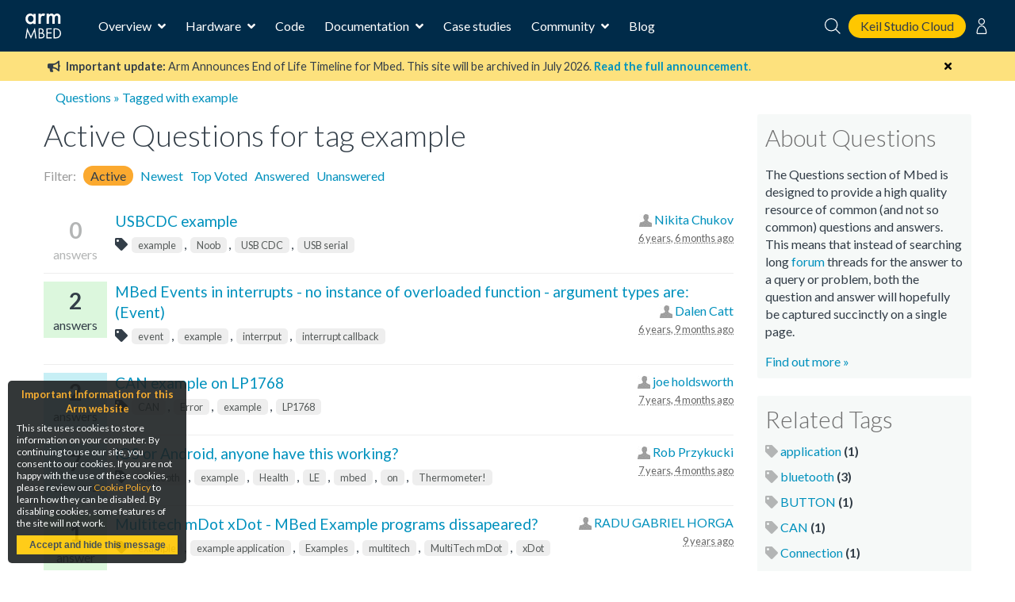

--- FILE ---
content_type: text/html; charset=utf-8
request_url: https://os.mbed.com/questions/tag/example/
body_size: 8392
content:
<!DOCTYPE html>






<html class="no-js" lang="en">

<head>
    

    <title>

Questions for tag example

 | Mbed</title>
    

    <meta charset="utf-8" />
    <meta http-equiv="X-UA-Compatible" content="IE=9; IE=8; IE=7; IE=EDGE" />
    <!-- Set the viewport width to device width for mobile -->
    <meta name="viewport" content="user-scalable=yes,width=device-width,initial-scale=0.9" />

    

<!-- Google Analytics -->
<script>
(function(i,s,o,g,r,a,m){i['GoogleAnalyticsObject']=r;i[r]=i[r]||function(){
(i[r].q=i[r].q||[]).push(arguments)},i[r].l=1*new Date();a=s.createElement(o),
m=s.getElementsByTagName(o)[0];a.async=1;a.src=g;m.parentNode.insertBefore(a,m)
})(window,document,'script','https://www.google-analytics.com/analytics.js','ga');

ga('create', 'UA-1447836-8');
ga('require', 'GTM-WXMLD4S')
</script>

<!-- Google Tag Manager -->
<script>(function(w,d,s,l,i){w[l]=w[l]||[];w[l].push({'gtm.start':
new Date().getTime(),event:'gtm.js'});var f=d.getElementsByTagName(s)[0],
j=d.createElement(s),dl=l!='dataLayer'?'&l='+l:'';j.async=true;j.src=
'https://www.googletagmanager.com/gtm.js?id='+i+dl+'&gtm_auth=SMYNPwM0ICsV00c1ZHETqQ&gtm_preview=env-2&gtm_cookies_win=x';f.parentNode.insertBefore(j,f);
})(window,document,'script','dataLayer','GTM-M6FZ495');</script>


    <script>
    (function(h,o,t,j,a,r){
        h.hj=h.hj||function(){(h.hj.q=h.hj.q||[]).push(arguments)};
        h._hjSettings={hjid:971746,hjsv:6};
        a=o.getElementsByTagName('head')[0];
        r=o.createElement('script');r.async=1;
        r.src=t+h._hjSettings.hjid+j+h._hjSettings.hjsv;
        a.appendChild(r);
    })(window,document,'https://static.hotjar.com/c/hotjar-','.js?sv=');
</script>



<!-- Favicons -->
<link rel="apple-touch-icon" sizes="57x57" href="/static/img/favicons/apple-icon-57x57.png">
<link rel="apple-touch-icon" sizes="60x60" href="/static/img/favicons/apple-icon-60x60.png">
<link rel="apple-touch-icon" sizes="72x72" href="/static/img/favicons/apple-icon-72x72.png">
<link rel="apple-touch-icon" sizes="76x76" href="/static/img/favicons/apple-icon-76x76.png">
<link rel="apple-touch-icon" sizes="114x114" href="/static/img/favicons/apple-icon-114x114.png">
<link rel="apple-touch-icon" sizes="120x120" href="/static/img/favicons/apple-icon-120x120.png">
<link rel="apple-touch-icon" sizes="144x144" href="/static/img/favicons/apple-icon-144x144.png">
<link rel="apple-touch-icon" sizes="152x152" href="/static/img/favicons/apple-icon-152x152.png">
<link rel="apple-touch-icon" sizes="180x180" href="/static/img/favicons/apple-icon-180x180.png">
<link rel="icon" type="image/png" sizes="192x192"  href="/static/img/favicons/android-icon-192x192.png">
<link rel="icon" type="image/png" sizes="32x32" href="/static/img/favicons/favicon-32x32.png">
<link rel="icon" type="image/png" sizes="96x96" href="/static/img/favicons/favicon-96x96.png">
<link rel="icon" type="image/png" sizes="16x16" href="/static/img/favicons/favicon-16x16.png">
<link rel="manifest" href="/static/img/favicons/manifest.json">
<link rel="shortcut icon" href="/static/img/favicon.ico?">
<meta name="msapplication-TileColor" content="#ffffff">
<meta name="msapplication-TileImage" content="/static/img/favicons/ms-icon-144x144.png">
<meta name="theme-color" content="#ffffff">

<link rel="stylesheet" href="https://fonts.googleapis.com/css?family=Lato:300,400,700">

<link rel="stylesheet" href="/static/CACHE/css/output.811e2930ab34.css" type="text/css">


    
<link type="text/css" href="/static/css/questions/questions.css" rel="stylesheet"/>

    

    <link rel="stylesheet" type="text/css" href="/static/legacy-main.986d36e4640c.css">
    <script type="text/javascript" src="/static/legacy-bundle.d4c318d04056.js"></script>

    <script src="/static/CACHE/js/output.b4f0ddd57a31.js"></script>
    <script type="text/javascript">
        var MTIProjectId='531df303-da6d-4e1e-934d-ec3ecdc164a9';
        (function() {
            var mtiTracking = document.createElement('script');
            mtiTracking.type='text/javascript';
            mtiTracking.async='true';
            mtiTracking.src="/static/js/mtiFontTrackingCode.js";
            (document.getElementsByTagName('head')[0]||document.getElementsByTagName('body')[0]).appendChild( mtiTracking );
        })();
    </script>

    
    


    
</head>

<body>

    <!-- Google Tag Manager (noscript) -->
    <noscript><iframe src="https://www.googletagmanager.com/ns.html?id=GTM-M6FZ495&gtm_auth=3a8Vwkp5SsDiYq6tYR1ObQ&gtm_preview=env-6&gtm_cookies_win=x"
    height="0" width="0" style="display:none;visibility:hidden"></iframe></noscript>
    <!-- End Google Tag Manager (noscript) -->

    








<div class="mbed-nav">
    <div class="mbed-nav__mobile-menu-control">
        <i class="mbed-nav__mobile-menu-control-open fas fa-bars fa-fw"></i>
        <i class="mbed-nav__mobile-menu-control-close fas fa-times is-hidden fa-fw"></i>
        <i class="mbed-nav__mobile-menu-control-back fas fa-angle-left is-hidden fa-fw"></i>
    </div>
    <div class="mbed-nav__logo">
        <a href="https://os.mbed.com">
            <svg><use xlink:href="/static/img/mbed_nav_spritesheet.8ac20221a123.svg?v3#logo"></use></svg>
        </a>
    </div>
    <div class="mbed-nav__menu">

        <!-- Main menu -->
        <nav class="mbed-nav__main-menu">
            <ul class="mbed-nav__dropdown-menu">
                <li class="has-dropdown">
                    Overview

                    <div class="mbed-nav__dropdown-menu-content">

                        <!-- Overview dropdown menu -->
                        <div class="mbed-nav__overview-menu">
                            <section>
                                <p>Operating system</p>
                                <ul>
                                    <li>
                                        <a href="https://os.mbed.com/mbed-os/" class="mbed-nav__icon-link-detail">
                                            <svg><use xlink:href="/static/img/mbed_nav_spritesheet.8ac20221a123.svg?v3#mbed_os"></use></svg>
                                            <div>
                                                <p>Mbed OS</p>
                                                <p>The open source OS for Cortex-M devices</p>
                                            </div>
                                        </a>
                                    </li>
                                </ul>
                            </section>

                            <section>
                                <p>Development tools</p>
                                <ul>
                                    <li>
                                        <a href="https://www.keil.arm.com/mbed/?utm_source=mbed_com&utm_medium=compiler_button&utm_campaign=mbed_com_promo" class="mbed-nav__icon-link-detail">
                                             <svg><use href="/static/img/keil_studio_icon.2c56c28014c6.svg?#keil_studio_icon"></use></svg>
                                            <div>
                                                <p>Keil Studio Cloud</p>
                                                <p>Arm's IDE for IoT, embedded and Mbed development</p>
                                            </div>
                                         </a>
                                     </li>
                                    <li>
                                        <a href="https://os.mbed.com/studio/" class="mbed-nav__icon-link-detail">
                                            <svg><use xlink:href="/static/img/mbed_nav_spritesheet.8ac20221a123.svg?v3#mbed_studio"></use></svg>
                                            <div>
                                                <p>Mbed Studio</p>
                                                <p>Download the desktop IDE for Mbed OS</p>
                                            </div>
                                        </a>
                                    </li>
                                    <li>
                                        <a href="https://os.mbed.com/docs/mbed-os/latest/quick-start/offline-with-mbed-cli.html" class="mbed-nav__icon-link-detail">

                                            <svg><use xlink:href="/static/img/mbed_nav_spritesheet.8ac20221a123.svg?v3#mbed_cli"></use></svg>
                                            <div>
                                               <p>Mbed CLI</p>
                                               <p>Command line access to Mbed tools and services</p>
                                            </div>
                                        </a>
                                    </li>
                                </ul>
                            </section>

                            <section>
                                <p>Security and Connectivity</p>
                                <ul>
                                    <li>
                                        <a href="https://tls.mbed.org" class="mbed-nav__icon-link-detail">
                                            <svg><use xlink:href="/static/img/mbed_nav_spritesheet.8ac20221a123.svg?v3#mbed_tls_crypto"></use></svg>
                                            <div>
                                                <p>Mbed TLS and Mbed Crypto</p>
                                                <p>Industry standard TLS stack and crypto library</p>
                                            </div>
                                        </a>
                                    </li>
                                    <li>
                                        <a href="https://os.mbed.com/connectivity-technologies/" class="mbed-nav__icon-link-detail">
                                            <svg><use xlink:href="/static/img/mbed_nav_spritesheet.8ac20221a123.svg?v3#connectivity"></use></svg>
                                            <div>
                                                <p>Connectivity</p>
                                                <p>BLE, WiFi, Cellular, LoRaWAN and more</p>
                                            </div>
                                        </a>
                                    </li>
                                </ul>
                            </section>
                        </div>
                    </div>
                </li>
                <li class="has-dropdown">
                    Hardware

                    <!-- Hardware dropdown menu -->
                    <div class="mbed-nav__dropdown-menu-content">
                        <div class="mbed-nav__hardware-dropdown">
                            <ul class="mbed-nav__hardware-menu">
                                <li>
                                    <a href="https://os.mbed.com/platforms/" class="mbed-nav__icon-link-detail">
                                        <svg><use xlink:href="/static/img/mbed_nav_spritesheet.8ac20221a123.svg?v3#boards"></use></svg>
                                        <div>
                                            <p>Boards</p>
                                            <p>Build your Mbed projects with development boards for Arm Cortex processors and MCUs</p>
                                        </div>
                                    </a>
                                </li>
                                <li>
                                    <a href="https://os.mbed.com/modules/" class="mbed-nav__icon-link-detail">
                                        <svg><use xlink:href="/static/img/mbed_nav_spritesheet.8ac20221a123.svg?v3#modules"></use></svg>
                                        <div>
                                            <p>Modules</p>
                                            <p>Modules include a MCU, connectivity and onboard memory, making them ideal for designing IoT products for mass production</p>
                                        </div>
                                    </a>
                                </li>
                                <li>
                                    <a href="https://os.mbed.com/components/" class="mbed-nav__icon-link-detail">
                                        <svg><use xlink:href="/static/img/mbed_nav_spritesheet.8ac20221a123.svg?v3#components"></use></svg>
                                        <div>
                                            <p>Components</p>
                                            <p>The component database hosts libraries for different sensors, actuators, radios, inputs, middleware and IoT services</p>
                                        </div>
                                    </a>
                                </li>
                                <li>
                                    <a href="https://os.mbed.com/hardware/" class="mbed-nav__icon-link-detail">
                                        <svg><use xlink:href="/static/img/mbed_nav_spritesheet.8ac20221a123.svg?v3#hardware_overview"></use></svg>
                                        <div>
                                            <p>Hardware overview & Mbed Enabled</p>
                                            <p>Learn about hardware support for Mbed, as well as the Mbed Enabled program, which identifies Mbed compatible products</p>
                                        </div>
                                    </a>
                                </li>
                                <li>
                                    <a href="https://os.mbed.com/docs/mbed-os/latest/porting/arm-mbed-hdk.html" class="mbed-nav__icon-link-detail">
                                        <svg><use xlink:href="/static/img/mbed_nav_spritesheet.8ac20221a123.svg?v3#mbed_hdk"></use></svg>
                                        <div>
                                            <p>Mbed HDK</p>
                                            <p>Reference designs, schematics and board layouts to develop production hardware and Mbed-compatible development boards</p>
                                        </div>
                                    </a>
                                </li>
                            </ul>
                        </div>
                    </div>

                </li>
                <li><a href="https://os.mbed.com/code/">Code</a></li>
                <li class="has-dropdown">
                    Documentation

                    <!-- Documentation dropdown menu -->
                    <div class="mbed-nav__dropdown-menu-content">
                        <div class="mbed-nav__documentation-dropdown">
                            <ul class="mbed-nav__documentation-menu">
                                <li>
                                    <a href="https://os.mbed.com/docs/mbed-os/">Mbed OS</a>
                                </li>
                                <li>
                                    <a
                                        href="https://developer.arm.com/documentation/102497/latest/Arm-Keil-Studio-Cloud">
                                        Keil Studio
                                    </a>
                                </li>
                                <li>
                                    <a href="https://os.mbed.com/docs/mbed-studio/">Mbed Studio</a>
                                </li>
                            </ul>
                        </div>
                    </div>
                </li>
                <li><a href="https://os.mbed.com/built-with-mbed/">Case studies</a></li>
                <li class="has-dropdown">
                    Community

                    <!-- Community dropdown menu -->
                    <div class="mbed-nav__dropdown-menu-content">
                        <div class="mbed-nav__community-dropdown">
                            <ul class="mbed-nav__community-menu">
                                <li>
                                    <a href="https://forums.mbed.com">Forum</a>
                                </li>
                                <li>
                                    <a href="https://os.mbed.com/docs/mbed-os/latest/contributing/index.html">Contribute</a>
                                </li>
                                <li>
                                    <a href="https://www.youtube.com/playlist?list=PLKjl7IFAwc4R4plIZe4IuHlsn8zW7rvKh">Mbed OS Tech Forum</a>
                                </li>
                                <li>
                                    <a href="https://os.mbed.com/support/">Report a problem</a>
                                </li>
                            </ul>
                        </div>
                    </div>
                </li>
                <li>
                    <a href="https://os.mbed.com/blog/">Blog</a>
                </li>
            </ul>
        </nav>
    </div>
    <div class="mbed-nav__user-controls">
        <div class="mbed-nav__user-controls-top">
            <div class="mbed-nav__search">
                <form id="mbed-nav__search-box" class="is-hidden" action="https://os.mbed.com/search" method="GET">
                    <div class="mbed-nav__search-box">
                        <input type="search" name="q" placeholder="Search...">
                        <button type="submit">
                            <svg class="stroke-white"><use xlink:href="/static/img/mbed_nav_spritesheet.8ac20221a123.svg?v3#search"></use></svg>
                        </button>
                    </div>
                </form>
                <i class="mbed-nav__search-close fas fa-times is-hidden"></i>
                <svg class="mbed-nav__search-open stroke-white"><use xlink:href="/static/img/mbed_nav_spritesheet.8ac20221a123.svg?v3#search"></use></svg>
            </div>
            <a class="mbed-nav__cta" href="https://studio.keil.arm.com/mbed" target="_blank">
                Keil Studio Cloud
            </a>

            
                
                <nav class="mbed-nav__logged-out-nav">
                    <ul class="mbed-nav__dropdown-menu">
                        <li>
                            <svg class="stroke-white"><use xlink:href="/static/img/mbed_nav_spritesheet.8ac20221a123.svg?v3#profile"></use></svg>

                            <!-- Logged out dropdown menu -->
                            <div class="mbed-nav__dropdown-menu-content">
                                <div class="mbed-nav__logged-out-dropdown">
                                    <ul class="mbed-nav__logged-out-menu">
                                        <li><a href="/account/login/?next=/questions/tag/example/">Log in or Sign up</a></li>
                                    </ul>
                                </div>
                            </div>
                        </li>
                    </ul>
                </nav>
                
            
        </div>
    </div>
    <div class="mbed-nav__spacer"></div>
</div>
<div class="mbed-nav__mobile-menu-cover is-hidden">
    <div class="mbed-nav__mobile-menu">

        <div id="mbed-nav__main-menu-mobile">
            <div class="mbed-nav__user-controls-mobile">
                <div class="mbed-nav__user-controls-top-mobile">
                    <form action="https://os.mbed.com/search" method="GET">
                        <div class="mbed-nav__search-box mbed-nav__search-box--light">
                            <input type="search" name="q" placeholder="Search...">
                            <button type="submit">
                                <svg class="stroke-dark-grey"><use xlink:href="/static/img/mbed_nav_spritesheet.8ac20221a123.svg?v3#search"></use></svg>
                            </button>
                        </div>
                    </form>
                    
                        
                        <a href="/account/login/?next=/questions/tag/example/">Log in or Sign up</a>
                        
                    
                </div>
            </div>

            <ul class="mbed-nav__side-menu">
                <li>
                    <input type="checkbox" name="accordion-toggle" id="overview-accordion">
                    <label for="overview-accordion">Overview</label>
                    <div class="accordion_content">
                        <ul class="overview-menu-mobile">
                            <li>
                                <p>Operating system</p>
                                <ul>
                                    <li>
                                        <a href="https://os.mbed.com/mbed-os/" class="mbed-nav__icon-link">
                                            <svg><use xlink:href="/static/img/mbed_nav_spritesheet.8ac20221a123.svg?v3#mbed_os"></use></svg>
                                            <p>Mbed OS</p>
                                        </a>
                                    </li>
                                    

                                </ul>
                            </li>
                            <li>
                                <p>Development tools</p>
                                <ul>
                                    <li>
                                        <a href="https://os.mbed.com/studio/" class="mbed-nav__icon-link">
                                            <svg><use xlink:href="/static/img/mbed_nav_spritesheet.8ac20221a123.svg?v3#mbed_studio"></use></svg>
                                            <p>Mbed Studio</p>
                                        </a>
                                    </li>
                                    <li>
                                        <a href="https://www.keil.arm.com/mbed/?utm_source=mbed_com&utm_medium=compiler_button&utm_campaign=mbed_com_promo" class="mbed-nav__icon-link">
                                             <svg><use href="/static/img/keil_studio_icon.2c56c28014c6.svg?#keil_studio_icon"></use></svg>
                                            <p>Keil Studio</p>
                                        </a>
                                    </li>
                                    <li>
                                        <a href="https://os.mbed.com/docs/mbed-os/latest/quick-start/offline-with-mbed-cli.html" class="mbed-nav__icon-link">
                                            <svg><use xlink:href="/static/img/mbed_nav_spritesheet.8ac20221a123.svg?v3#mbed_cli"></use></svg>
                                            <p>Mbed CLI</p>
                                        </a>
                                    </li>
                                </ul>
                            </li>
                            <li>
                                <p>Security and connectivity</p>
                                <ul>
                                    <li>
                                        <a href="https://tls.mbed.org" class="mbed-nav__icon-link">
                                            <svg><use xlink:href="/static/img/mbed_nav_spritesheet.8ac20221a123.svg?v3#mbed_tls_crypto"></use></svg>
                                            <p>Mbed TLS and Mbed Crypto</p>
                                        </a>
                                    </li>
                                    <li>
                                        <a href="https://os.mbed.com/connectivity-technologies/" class="mbed-nav__icon-link">
                                            <svg><use xlink:href="/static/img/mbed_nav_spritesheet.8ac20221a123.svg?v3#connectivity"></use></svg>
                                            <p>Connectivity</p>
                                        </a>
                                    </li>
                                </ul>
                            </li>
                        </ul>
                    </div>
                </li>
                <li>
                    <input type="checkbox" name="accordion-toggle" id="hardware-accordion">
                    <label for="hardware-accordion">Hardware</label>
                    <div class="accordion_content">
                        <ul>
                            <li>
                                <a href="https://os.mbed.com/platforms/" class="mbed-nav__icon-link">
                                    <svg><use xlink:href="/static/img/mbed_nav_spritesheet.8ac20221a123.svg?v3#boards"></use></svg>
                                    <p>Boards</p>
                                </a>
                            </li>
                            <li>
                                <a href="https://os.mbed.com/modules/" class="mbed-nav__icon-link">
                                    <svg><use xlink:href="/static/img/mbed_nav_spritesheet.8ac20221a123.svg?v3#modules"></use></svg>
                                    <p>Modules</p>
                                </a>
                            </li>
                            <li>
                                <a href="https://os.mbed.com/components/" class="mbed-nav__icon-link">
                                    <svg><use xlink:href="/static/img/mbed_nav_spritesheet.8ac20221a123.svg?v3#components"></use></svg>
                                    <p>Components</p>
                                </a>
                            </li>
                            <li>
                                <a href="https://os.mbed.com/hardware/" class="mbed-nav__icon-link">
                                    <svg><use xlink:href="/static/img/mbed_nav_spritesheet.8ac20221a123.svg?v3#hardware_overview"></use></svg>
                                    <p>Hardware overview & Mbed Enabled</p>
                                </a>
                            </li>
                            <li>
                                <a href="https://os.mbed.com/docs/mbed-os/latest/porting/arm-mbed-hdk.html" class="mbed-nav__icon-link">
                                    <svg><use xlink:href="/static/img/mbed_nav_spritesheet.8ac20221a123.svg?v3#mbed_hdk"></use></svg>
                                    <p>Mbed HDK</p>
                                </a>
                            </li>
                        </ul>
                    </div>
                </li>
                <li><a href="https://os.mbed.com/code/">Code</a></li>
                <li>
                    <input type="checkbox" name="accordion-toggle" id="documentation-accordion">
                    <label for="documentation-accordion">Documentation</label>
                    <div class="accordion_content">
                        <ul>
                            <li><a href="https://os.mbed.com/docs/mbed-os/">Mbed OS</a></li>
                            <li><a href="https://os.mbed.com/docs/mbed-studio/">Mbed Studio</a></li>
                            <li>
                              <a
                                href="https://developer.arm.com/documentation/102497/1-5/Arm-Keil-Studio/?utm_source=mbed_com&utm_medium=nav_docs_link&utm_campaign=mbed_com_promo">
                                Keil Studio
                              </a>
                            </li>
                        </ul>
                    </div>
                </li>
                <li><a href="https://os.mbed.com/built-with-mbed/">Case studies</a></li>
                <li>
                    <input type="checkbox" name="accordion-toggle" id="community-accordion">
                    <label for="community-accordion">Community</label>
                    <div class="accordion_content">
                        <ul>
                            <li><a href="https://forums.mbed.com">Forum</a></li>
                            <li><a href="https://os.mbed.com/docs/mbed-os/latest/contributing/index.html">Contribute</a></li>
                            <li><a href="https://www.youtube.com/playlist?list=PLKjl7IFAwc4R4plIZe4IuHlsn8zW7rvKh">Mbed OS Tech Forum</a></li>
                            <li><a href="https://os.mbed.com/support/">Report a problem</a></li>
                        </ul>
                    </div>
                </li>
                <li><a href="https://os.mbed.com/blog/">Blog</a></li>
            </ul>
        </div>

        
    </div>
</div>



    <div id="main-content">
        

        

        

        
            
<div class="banner warning" data-dismissable data-dismissable-id="mbed_deprecation_july_2024">
  <div class="banner-row">
    <button class="dismiss-button fas fa-times"></button>
    
 <p>
	 <i class="fas fa-bullhorn" aria-hidden="true"></i>
     <strong>Important update:</strong> Arm Announces End of Life Timeline for Mbed. This site will be archived in July 2026.
	 <a href="https://os.mbed.com/blog/entry/Important-Update-on-Mbed/" target="_blank">
		 <strong>Read the full announcement</strong>.
	 </a>
 </p>

  </div>
</div>


        

        
            

        

        
        <div>
            <div class="row" id="top">
                <div class="six columns">
                    <div class="breadcrumbs">
                        


<a href="/questions">Questions</a>



&raquo; Tagged with example



                    </div>
                </div>
                <div class="six columns header search-block">
                    
                    
                </div>
            </div>
            
        </div>
        

        
<div class="row">
    <div class="nine columns main-content" id="mbed-content">
        
    
    <h2 class="qheader">
         Active Questions for tag example
        
        
        
        
        
        
        
            &nbsp;
     </h2>



    <div class="page-header">
        <dl class="sub-nav">
            <dt>Filter:</dt>
            <dd  class="active" ><a title="Questions with the latest activity first" href="?sort=">Active</a></dd>
            <dd ><a title="Questions in the order they were posted" href="?sort=created">Newest</a></dd>
            <dd  href="?sort=votes"><a title="Questions with the most votes first" href="?sort=votes">Top Voted</a></dd>
            <dd ><a title="Questions with an accepted answer" href="?sort=answered">Answered</a></dd>
            <dd ><a title="Questions that have no answers" href="?sort=unanswered">Unanswered</a></dd>
             
        </dl>
    </div>
    
    


<div  class="question">
    <a href="/questions/86515/USBCDC-example/" style="color: inherit !important;">
        <div class="stats">
            
            <div class="answers noanswers" title="This question has no answers.">
            
            <div class="qstat">0</div> answers
            </div>
        </div>
    </a>
    <a href="/questions/86515/USBCDC-example/" class="title" title="Hello!

A few months ago, I bought a nucleo_f746zg board. Today I tried to compile the &quot;oficial&quot; example  https://os.mbed.com/docs/mbed-os/v5.13/ap…">USBCDC example</a>
    
    <span class="qdata">
        

<span class="author_info">
    <img class="icon" src="/media/cache/img/default_profile.jpg.16x16_q85_crop-center.jpg" alt="" />
    <a href="/users/nikitos777/">Nikita Chukov</a>
</span>
<br>
        <abbr title="Fri 12 Jul 2019 07:28">6 years, 6 months ago</abbr>
    </span>
    <p class="tags">
    
    <i class="fas fa-tag" aria-hidden="true"></i>
    
    <a href="/questions/tag/example">example</a>, 
    
    <a href="/questions/tag/Noob">Noob</a>, 
    
    <a href="/questions/tag/USB CDC">USB CDC</a>, 
    
    <a href="/questions/tag/USB serial">USB serial</a>
    
    
    </p>
</div>



<div  class="question">
    <a href="/questions/85788/MBed-Events-in-interrupts-no-instance-of/" style="color: inherit !important;">
        <div class="stats">
            
            <div class="answers solved"  title="This question has been solved.">
            
            <div class="qstat">2</div> answers
            </div>
        </div>
    </a>
    <a href="/questions/85788/MBed-Events-in-interrupts-no-instance-of/" class="title" title="While working on a project either in the online compiler or Mbed Studio, the example for using events in interrupts works fine. My project got rather…">MBed Events in interrupts - no instance of overloaded function  - argument types are: (Event)</a>
    
    <span class="qdata">
        

<span class="author_info">
    <img class="icon" src="/media/cache/img/default_profile.jpg.16x16_q85_crop-center.jpg" alt="" />
    <a href="/users/Moonlight63/">Dalen Catt</a>
</span>
<br>
        <abbr title="Wed 01 May 2019 22:34">6 years, 9 months ago</abbr>
    </span>
    <p class="tags">
    
    <i class="fas fa-tag" aria-hidden="true"></i>
    
    <a href="/questions/tag/event">event</a>, 
    
    <a href="/questions/tag/example">example</a>, 
    
    <a href="/questions/tag/interrput">interrput</a>, 
    
    <a href="/questions/tag/interrupt callback">interrupt callback</a>
    
    
    </p>
</div>



<div  class="question">
    <a href="/questions/82558/CAN-example-on-LP1768/" style="color: inherit !important;">
        <div class="stats">
            
            <div class="answers hasanswers" title="This question has 2 answers.">
            
            <div class="qstat">2</div> answers
            </div>
        </div>
    </a>
    <a href="/questions/82558/CAN-example-on-LP1768/" class="title" title="Hi,

I&#x27;m trying to get the CAN example (https://os.mbed.com/handbook/CAN) to work on my setup with the LP1768.

&lt;&lt;code title=Here is the code I&#x27;m…">CAN example on LP1768</a>
    
    <span class="qdata">
        

<span class="author_info">
    <img class="icon" src="/media/cache/img/default_profile.jpg.16x16_q85_crop-center.jpg" alt="" />
    <a href="/users/joeh/">joe holdsworth</a>
</span>
<br>
        <abbr title="Sun 30 Sep 2018 14:53">7 years, 4 months ago</abbr>
    </span>
    <p class="tags">
    
    <i class="fas fa-tag" aria-hidden="true"></i>
    
    <a href="/questions/tag/CAN">CAN</a>, 
    
    <a href="/questions/tag/Error">Error</a>, 
    
    <a href="/questions/tag/example">example</a>, 
    
    <a href="/questions/tag/LP1768">LP1768</a>
    
    
    </p>
</div>



<div  class="question">
    <a href="/questions/3471/iOS-or-Android-anyone-have-this-working/" style="color: inherit !important;">
        <div class="stats">
            
            <div class="answers hasanswers" title="This question has 7 answers.">
            
            <div class="qstat">7</div> answers
            </div>
        </div>
    </a>
    <a href="/questions/3471/iOS-or-Android-anyone-have-this-working/" class="title" title="Hi Folks,

I have successfully had this working once on an older NRF board, but I accidentally shorted that board out. I then purchased a new board…">iOS or Android, anyone have this working?</a>
    
    <span class="qdata">
        

<span class="author_info">
    <img class="icon" src="/media/cache/img/default_profile.jpg.16x16_q85_crop-center.jpg" alt="" />
    <a href="/users/robprzy/">Rob Przykucki</a>
</span>
<br>
        <abbr title="Fri 28 Sep 2018 13:45">7 years, 4 months ago</abbr>
    </span>
    <p class="tags">
    
    <i class="fas fa-tag" aria-hidden="true"></i>
    
    <a href="/questions/tag/bluetooth">bluetooth</a>, 
    
    <a href="/questions/tag/example">example</a>, 
    
    <a href="/questions/tag/Health">Health</a>, 
    
    <a href="/questions/tag/LE">LE</a>, 
    
    <a href="/questions/tag/mbed">mbed</a>, 
    
    <a href="/questions/tag/on">on</a>, 
    
    <a href="/questions/tag/Thermometer!">Thermometer!</a>
    
    
    </p>
</div>



<div  class="question">
    <a href="/questions/76391/Multitech-mDot-xDot-MBed-Example-program/" style="color: inherit !important;">
        <div class="stats">
            
            <div class="answers solved"  title="This question has been solved.">
            
            <div class="qstat">1</div> answer
            </div>
        </div>
    </a>
    <a href="/questions/76391/Multitech-mDot-xDot-MBed-Example-program/" class="title" title="Hi, 

Months ago, the first times I tested the MBed online compiler for the mDot, there were plenty of examples to import into the program. Actuall…">Multitech mDot xDot - MBed Example programs dissapeared?</a>
    
    <span class="qdata">
        

<span class="author_info">
    <img class="icon" src="/media/cache/img/default_profile.jpg.16x16_q85_crop-center.jpg" alt="" />
    <a href="/users/rgabriel/">RADU GABRIEL HORGA</a>
</span>
<br>
        <abbr title="Thu 05 Jan 2017 10:56">9 years ago</abbr>
    </span>
    <p class="tags">
    
    <i class="fas fa-tag" aria-hidden="true"></i>
    
    <a href="/questions/tag/example">example</a>, 
    
    <a href="/questions/tag/example application">example application</a>, 
    
    <a href="/questions/tag/Examples">Examples</a>, 
    
    <a href="/questions/tag/multitech">multitech</a>, 
    
    <a href="/questions/tag/MultiTech mDot">MultiTech mDot</a>, 
    
    <a href="/questions/tag/xDot">xDot</a>
    
    
    </p>
</div>



<div  class="question">
    <a href="/questions/75314/Hexi_Buttons_Example/" style="color: inherit !important;">
        <div class="stats">
            
            <div class="answers noanswers" title="This question has no answers.">
            
            <div class="qstat">0</div> answers
            </div>
        </div>
    </a>
    <a href="/questions/75314/Hexi_Buttons_Example/" class="title" title="Hello,
             I have downloaded the example for the Kinetis IDE, but unfortunately it doesn&#x27;t compile.
I tried to correct it, but too many in…">Hexi_Buttons_Example</a>
    
    <span class="qdata">
        

<span class="author_info">
    <img class="icon" src="/media/cache/img/default_profile.jpg.16x16_q85_crop-center.jpg" alt="" />
    <a href="/users/skixer2/">Jean Paul Voyat</a>
</span>
<br>
        <abbr title="Wed 12 Oct 2016 17:16">9 years, 3 months ago</abbr>
    </span>
    <p class="tags">
    
    <i class="fas fa-tag" aria-hidden="true"></i>
    
    <a href="/questions/tag/BUTTON">BUTTON</a>, 
    
    <a href="/questions/tag/example">example</a>, 
    
    <a href="/questions/tag/HEXIWEAR">HEXIWEAR</a>
    
    
    </p>
</div>



<div  class="question">
    <a href="/questions/4520/Version-op/" style="color: inherit !important;">
        <div class="stats">
            
            <div class="answers noanswers" title="This question has no answers.">
            
            <div class="qstat">0</div> answers
            </div>
        </div>
    </a>
    <a href="/questions/4520/Version-op/" class=" subheader title" title="Hi
BL Smart is made for Win10. Are some tools available for use b.l.e in lower versions xmpl: s bussines server or xp
Thnx
A">Version op</a>
    
    <span class="qdata">
        

<span class="author_info">
    <img class="icon" src="/media/cache/img/default_profile.jpg.16x16_q85_crop-center.jpg" alt="" />
    <a href="/users/alesgabersek/">Aleš Gaberšek</a>
</span>
<br>
        <abbr title="Thu 07 Jul 2016 15:06">9 years, 7 months ago</abbr>
    </span>
    <p class="tags">
    
    <i class="fas fa-tag" aria-hidden="true"></i>
    
    <a href="/questions/tag/bluetooth">bluetooth</a>, 
    
    <a href="/questions/tag/example">example</a>, 
    
    <a href="/questions/tag/Health">Health</a>, 
    
    <a href="/questions/tag/LE">LE</a>, 
    
    <a href="/questions/tag/mbed">mbed</a>, 
    
    <a href="/questions/tag/on">on</a>, 
    
    <a href="/questions/tag/Thermometer!">Thermometer!</a>
    
    
    </p>
</div>



<div  class="question">
    <a href="/questions/61160/Mbed-to-Mbed-TCP-Connection-Wont-Connect/" style="color: inherit !important;">
        <div class="stats">
            
            <div class="answers noanswers" title="This question has no answers.">
            
            <div class="qstat">0</div> answers
            </div>
        </div>
    </a>
    <a href="/questions/61160/Mbed-to-Mbed-TCP-Connection-Wont-Connect/" class="title" title="I have two mbeds wird together with a crossover cable. I managed to get them to connect with UDP and static IP&#x27;s, but now I&#x27;m trying TCP, and it won&#x27;…">Mbed to Mbed TCP Connection Won&#x27;t Connect</a>
    
    <span class="qdata">
        

<span class="author_info">
    <img class="icon" src="/media/cache/img/default_profile.jpg.16x16_q85_crop-center.jpg" alt="" />
    <a href="/users/jford38/">Jordan Ford</a>
</span>
<br>
        <abbr title="Mon 12 Oct 2015 06:24">10 years, 3 months ago</abbr>
    </span>
    <p class="tags">
    
    <i class="fas fa-tag" aria-hidden="true"></i>
    
    <a href="/questions/tag/Connection">Connection</a>, 
    
    <a href="/questions/tag/ethernet">ethernet</a>, 
    
    <a href="/questions/tag/example">example</a>, 
    
    <a href="/questions/tag/TCP">TCP</a>
    
    
    </p>
</div>



<div  class="question">
    <a href="/questions/55585/serial_free-not-getting-called-for-seria/" style="color: inherit !important;">
        <div class="stats">
            
            <div class="answers noanswers" title="This question has no answers.">
            
            <div class="qstat">0</div> answers
            </div>
        </div>
    </a>
    <a href="/questions/55585/serial_free-not-getting-called-for-seria/" class="title" title="I was trying to test &quot;Serial NC RX&quot; Example of mbed SDK for our newly added board to mbed family. I was not working as expected for me, deletion of s…">serial_free not getting called for serial object deletion.</a>
    
    <span class="qdata">
        

<span class="author_info">
    <img class="icon" src="/media/cache/img/default_profile.jpg.16x16_q85_crop-center.jpg" alt="" />
    <a href="/users/akhilpanayam/">Akhil Panayamparambil</a>
</span>
<br>
        <abbr title="Tue 04 Aug 2015 08:48">10 years, 6 months ago</abbr>
    </span>
    <p class="tags">
    
    <i class="fas fa-tag" aria-hidden="true"></i>
    
    <a href="/questions/tag/example">example</a>, 
    
    <a href="/questions/tag/free">free</a>, 
    
    <a href="/questions/tag/mbed">mbed</a>, 
    
    <a href="/questions/tag/mux">mux</a>, 
    
    <a href="/questions/tag/pin configuration">pin configuration</a>, 
    
    <a href="/questions/tag/Serial">Serial</a>, 
    
    <a href="/questions/tag/serial_free">serial_free</a>, 
    
    <a href="/questions/tag/test">test</a>
    
    
    </p>
</div>



<div  class="question">
    <a href="/questions/50539/How-to-use-lcd-with-i2c-in-kl25z-platfor/" style="color: inherit !important;">
        <div class="stats">
            
            <div class="answers hasanswers" title="This question has 1 answers.">
            
            <div class="qstat">1</div> answer
            </div>
        </div>
    </a>
    <a href="/questions/50539/How-to-use-lcd-with-i2c-in-kl25z-platfor/" class="title" title="How I can do to make the 16x2 LCD display, it displays text in kl25z?
¿como puedo hacer que en un display lcd de 16x2 muestre texto usando el protoc…">How to use lcd with i2c in kl25z platform? </a>
    
    <span class="qdata">
        

<span class="author_info">
    <img class="icon" src="/media/cache/img/default_profile.jpg.16x16_q85_crop-center.jpg" alt="" />
    <a href="/users/geargreen/">Andrés Abraham Bonilla Gómez</a>
</span>
<br>
        <abbr title="Sun 10 May 2015 11:02">10 years, 8 months ago</abbr>
    </span>
    <p class="tags">
    
    <i class="fas fa-tag" aria-hidden="true"></i>
    
    <a href="/questions/tag/example">example</a>, 
    
    <a href="/questions/tag/I2C">I2C</a>, 
    
    <a href="/questions/tag/LCD 16x2">LCD 16x2</a>, 
    
    <a href="/questions/tag/project">project</a>
    
    
    </p>
</div>




<div class="pagination">
    <div class="pages">
        
        <ul>    
            Page 
            
            
                
                <li class="paginate-current">1</li>
                
                
            
            
            
                
                
                <li class="paginate-link"><a rel="nofollow" href="?page=2">2</a></li>
                
            
            
             
            <li class="paginate-next"><a rel="nofollow" href="?page=2">next &raquo;</a></li>
            
        </ul>
        
    </div>
</div>



    </div>

    <div class="three columns sidebar ">
        

<div class="panel radius">
	<h5 class="subheader">About Questions</h5>
	<p>The Questions section of Mbed is designed to provide a high quality resource of common (and not so common) questions and answers. This means that instead of searching long <a href="/forum/">forum</a> threads for the answer to a query or problem, both the question and answer will hopefully be captured succinctly on a single page.</p>
	<p><a href="/handbook/Questions">Find out more &raquo;</a></p>
</div>

<div class="panel radius populartags">
    
    <h5 class="subheader">Related Tags </h5>
    <ul class="taglist">
    
    <li>
        <a href="/questions/tag/application"> application</a> <b>(1)</b>
    </li>
    
    <li>
        <a href="/questions/tag/bluetooth"> bluetooth</a> <b>(3)</b>
    </li>
    
    <li>
        <a href="/questions/tag/BUTTON"> BUTTON</a> <b>(1)</b>
    </li>
    
    <li>
        <a href="/questions/tag/CAN"> CAN</a> <b>(1)</b>
    </li>
    
    <li>
        <a href="/questions/tag/Connection"> Connection</a> <b>(1)</b>
    </li>
    
    <li>
        <a href="/questions/tag/Error"> Error</a> <b>(1)</b>
    </li>
    
    <li>
        <a href="/questions/tag/ethernet"> ethernet</a> <b>(1)</b>
    </li>
    
    <li>
        <a href="/questions/tag/event"> event</a> <b>(1)</b>
    </li>
    
    <li>
        <a href="/questions/tag/example application"> example application</a> <b>(1)</b>
    </li>
    
    <li>
        <a href="/questions/tag/Examples"> Examples</a> <b>(2)</b>
    </li>
    
    <li>
        <a href="/questions/tag/free"> free</a> <b>(1)</b>
    </li>
    
    <li>
        <a href="/questions/tag/Health"> Health</a> <b>(3)</b>
    </li>
    
    <li>
        <a href="/questions/tag/HEXIWEAR"> HEXIWEAR</a> <b>(1)</b>
    </li>
    
    <li>
        <a href="/questions/tag/I2C"> I2C</a> <b>(2)</b>
    </li>
    
    <li>
        <a href="/questions/tag/interrput"> interrput</a> <b>(1)</b>
    </li>
    
    <li>
        <a href="/questions/tag/interrupt callback"> interrupt callback</a> <b>(1)</b>
    </li>
    
    <li>
        <a href="/questions/tag/KL25z"> KL25z</a> <b>(1)</b>
    </li>
    
    <li>
        <a href="/questions/tag/LCD 16x2"> LCD 16x2</a> <b>(1)</b>
    </li>
    
    <li>
        <a href="/questions/tag/LE"> LE</a> <b>(3)</b>
    </li>
    
    <li>
        <a href="/questions/tag/LocalFileSystem"> LocalFileSystem</a> <b>(1)</b>
    </li>
    
    <li>
        <a href="/questions/tag/LP1768"> LP1768</a> <b>(1)</b>
    </li>
    
    <li>
        <a href="/questions/tag/mbed"> mbed</a> <b>(4)</b>
    </li>
    
    <li>
        <a href="/questions/tag/mbed site"> mbed site</a> <b>(1)</b>
    </li>
    
    <li>
        <a href="/questions/tag/multitech"> multitech</a> <b>(1)</b>
    </li>
    
    <li>
        <a href="/questions/tag/MultiTech mDot"> MultiTech mDot</a> <b>(1)</b>
    </li>
    
    <li>
        <a href="/questions/tag/mux"> mux</a> <b>(1)</b>
    </li>
    
    <li>
        <a href="/questions/tag/Noob"> Noob</a> <b>(1)</b>
    </li>
    
    <li>
        <a href="/questions/tag/on"> on</a> <b>(3)</b>
    </li>
    
    <li>
        <a href="/questions/tag/pin configuration"> pin configuration</a> <b>(1)</b>
    </li>
    
    <li>
        <a href="/questions/tag/project"> project</a> <b>(1)</b>
    </li>
    
    <li>
        <a href="/questions/tag/Serial"> Serial</a> <b>(1)</b>
    </li>
    
    <li>
        <a href="/questions/tag/serial_free"> serial_free</a> <b>(1)</b>
    </li>
    
    <li>
        <a href="/questions/tag/site"> site</a> <b>(1)</b>
    </li>
    
    <li>
        <a href="/questions/tag/TCP"> TCP</a> <b>(1)</b>
    </li>
    
    <li>
        <a href="/questions/tag/test"> test</a> <b>(1)</b>
    </li>
    
    <li>
        <a href="/questions/tag/Thermometer!"> Thermometer!</a> <b>(3)</b>
    </li>
    
    <li>
        <a href="/questions/tag/USB CDC"> USB CDC</a> <b>(1)</b>
    </li>
    
    <li>
        <a href="/questions/tag/USB serial"> USB serial</a> <b>(1)</b>
    </li>
    
    <li>
        <a href="/questions/tag/xDot"> xDot</a> <b>(1)</b>
    </li>
    
    </ul>
    
</div>

    </div>
</div>

    </div>

    <script type="text/javascript">
        $(document).ready(function() {
            mbed.initDismissableBanners($('[data-dismissable]'));
            mbed.initNavNotification();
        });
    </script>

    
<footer class="global-footer">
    <ul class="global-footer-media global-footer-row">
        <li>
            <a class="footer-media-icon" title="Twitter" href="https://twitter.com/ArmSoftwareDev">
                <span class="fab fa-twitter-square fa-2x"></span>
                <span class="global-footer-show-on-large-screens">Twitter</span>
            </a>
        </li>
        <li>
            <a class="footer-media-icon" title="YouTube" href="https://www.youtube.com/c/ArmSoftwareDevelopers">
                <span class="fab fa-youtube-square fa-2x"></span>
                <span class="global-footer-show-on-large-screens">YouTube</span>
            </a>
        </li>
        <li>
            <a class="footer-media-icon" title="Forum" href="http://forums.mbed.com/">
                <span class="fas fa-comments fa-2x"></span>
                <span class="global-footer-show-on-large-screens">Forum</span>
            </a>
        </li>
        <li>
            <a class="footer-media-icon" title="Blog" href="http://blog.mbed.com/">
                <span class="fas fa-pen-square fa-2x"></span>
                <span class="global-footer-show-on-large-screens">Blog</span>
            </a>
        </li>
    </ul>

    <div class="global-footer-copyright global-footer-row">
        <div class="copyright-statement">Copyright © <script>document.write(new Date().getFullYear());</script> Arm Limited (or its affiliates).</div>
        <ul class="copyright-links">
            <li><a href="https://os.mbed.com/">Home</a></li>
            <li><a href="https://www.arm.com/company/policies/terms-and-conditions">Website Terms</a></li>
            <li><a href="https://www.arm.com/company/policies/privacy">Privacy</a></li>
            <li><a href="https://www.arm.com/company/policies/cookies">Cookies</a></li>
            <li><a href="http://www.arm.com/company/policies/trademarks">Trademarks</a></li>
        </ul>
    </div>
</footer>



    <div id="cookiemodule">
    <h5>Important Information for this Arm website</h5>
    <div id="cookiecontent">
        <p>
            This site uses cookies to store information on your computer.
            By continuing to use our site, you consent to our cookies.
            If you are not happy with the use of these cookies, please review our
            <a href="https://www.arm.com/company/policies/cookies">Cookie Policy</a>
            to learn how they can be disabled.
            By disabling cookies, some features of the site will not work.
        </p>
        <button id="acceptcookie">Accept and hide this message</button>
    </div>
</div>
<script src="/static/js/cookie_law.js"></script>




<div id="access-warning-modal" class="reveal-modal">
    <h2>Access Warning</h2>
    <p>You do not have the correct permissions to perform this operation.</p>
    <a class="close-reveal-modal">&#215;</a>
</div>



</body>
</html>
